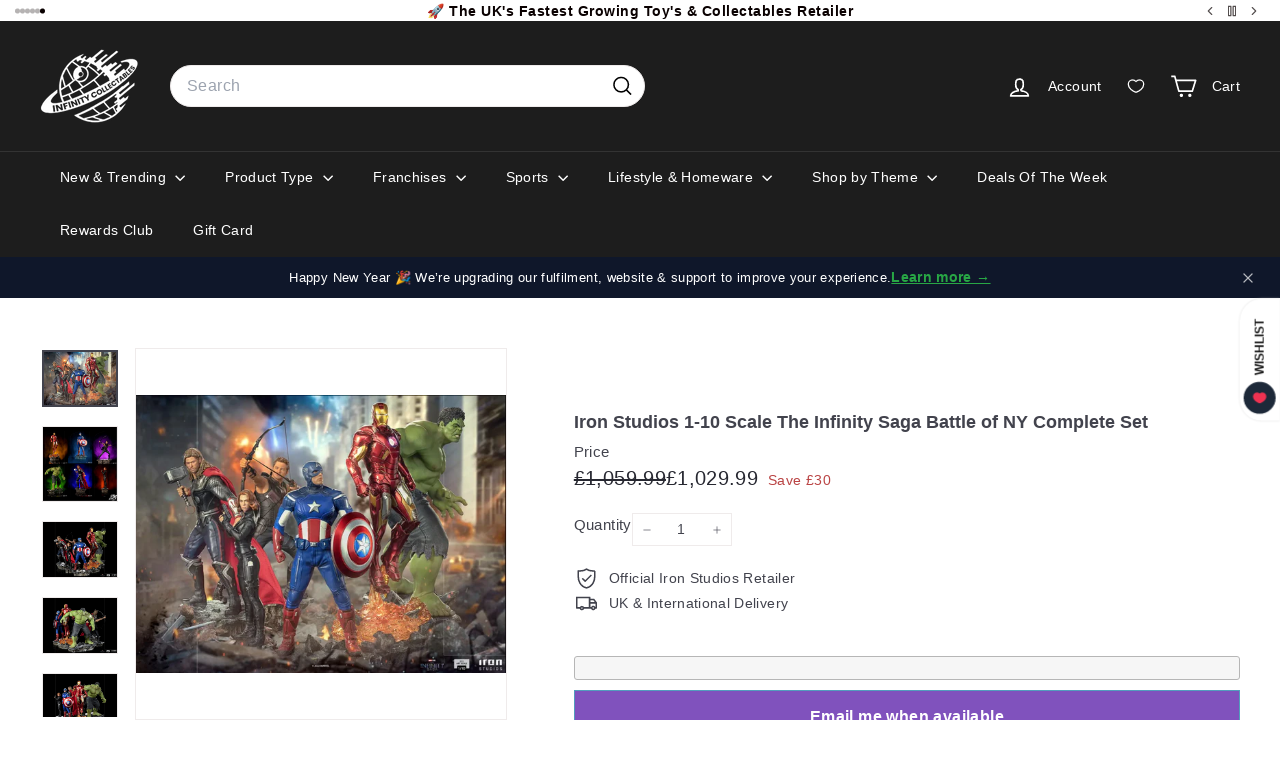

--- FILE ---
content_type: text/javascript
request_url: https://cdn-sf.vitals.app/assets/js/m10.f100062d840d22d8d862.chunk.bundle.js
body_size: 3850
content:
"use strict";(window.webpackChunkvitalsLibrary=window.webpackChunkvitalsLibrary||[]).push([[4355],{39498:(t,e,n)=>{n.d(e,{K:()=>o});class o{K1(t){}O51(){this.O44()&&this.W75()}N13(){}O44(){return!0}P30(t){}W75(){this.H84();this.P31();this.R39();this.F50();this.K40()}H84(){}P31(){}R39(){}F50(){}K40(){}}},43499:(t,e,n)=>{n.r(e);n.d(e,{CartFavicon:()=>I});var o=n(10554);var r=n(75541);var i=n(71683);var a=n(98076);var s=n(57798);var l=n(39498);var h=n(95731);var c=n(21076);var f=n(19661);var u=n(46757);const d=function(t){t=t||{};var e={bgColor:'#d00',textColor:'#fff',fontFamily:'sans-serif',fontStyle:'bold',type:'circle',position:'down',animation:'slide',elementId:!1,element:null,dataUrl:!1,win:window};var n,o,r,i,a,s,l,h,c,f,u,d,y,w,g,p;(y={}).ff='undefined'!=typeof InstallTrigger;y.chrome=!!window.chrome;y.opera=!!window.opera||navigator.userAgent.indexOf('Opera')>=0;y.ie=!1;y.safari=Object.prototype.toString.call(window.HTMLElement).indexOf('Constructor')>0;y.supported=y.chrome||y.ff||y.opera;var x=[];u=function(){};h=d=!1;var m={};m.ready=function(){h=!0;m.reset();u()};m.reset=function(){if(h){x=[];c=!1;f=!1;s.clearRect(0,0,i,r);s.drawImage(l,0,0,i,r);C.setIcon(a);window.clearTimeout(w);window.clearTimeout(g)}};m.start=function(){if(h&&!f){if(x.length>0){f=!0;var t=function(){['type','animation','bgColor','textColor','fontFamily','fontStyle'].forEach(function(t){t in x[0].options&&(n[t]=x[0].options[t])});M.run(x[0].options,function(){!function(){c=x[0];f=!1;if(x.length>0){x.shift();m.start()}}()},!1)};c?M.run(c.options,function(){t()},!0):t()}}};var b={};var v=function(t){t.n='number'==typeof t.n?Math.abs(0|t.n):t.n;t.x=i*t.x;t.y=r*t.y;t.w=i*t.w;t.h=r*t.h;t.len=(''+t.n).length;if(n.position.indexOf('left')>-1)if(2===t.len){t.x+=.45*t.w}else if(t.len>=3){t.x+=t.w*(.65+.05)}return t};b.circle=function(t){var e=!1;if(2===(t=v(t)).len){t.x=t.x-.4*t.w;t.w=1.4*t.w;e=!0}else if(t.len>=3){t.x=t.x-.65*t.w;t.w=1.65*t.w;e=!0}s.clearRect(0,0,i,r);s.drawImage(l,0,0,i,r);s.beginPath();s.font=n.fontStyle+' '+Math.floor(t.h*(t.n>99?.85:1))+'px '+n.fontFamily;s.textAlign='center';if(e){s.moveTo(t.x+t.w/2,t.y);s.lineTo(t.x+t.w-t.h/2,t.y);s.quadraticCurveTo(t.x+t.w,t.y,t.x+t.w,t.y+t.h/2);s.lineTo(t.x+t.w,t.y+t.h-t.h/2);s.quadraticCurveTo(t.x+t.w,t.y+t.h,t.x+t.w-t.h/2,t.y+t.h);s.lineTo(t.x+t.h/2,t.y+t.h);s.quadraticCurveTo(t.x,t.y+t.h,t.x,t.y+t.h-t.h/2);s.lineTo(t.x,t.y+t.h/2);s.quadraticCurveTo(t.x,t.y,t.x+t.h/2,t.y)}else s.arc(t.x+t.w/2,t.y+t.h/2,t.h/2,0,2*Math.PI);s.fillStyle='rgba('+n.bgColor.r+','+n.bgColor.g+','+n.bgColor.b+','+t.o+')';s.fill();s.closePath();s.beginPath();s.stroke();s.fillStyle='rgba('+n.textColor.r+','+n.textColor.g+','+n.textColor.b+','+t.o+')';'number'==typeof t.n&&t.n>999?s.fillText((t.n>9999?9:Math.floor(t.n/1e3))+'k+',Math.floor(t.x+t.w/2),Math.floor(t.y+t.h-.2*t.h)):s.fillText(t.n,Math.floor(t.x+t.w/2),Math.floor(t.y+t.h-.15*t.h));s.closePath()};b.rectangle=function(t){if(2===(t=v(t)).len){t.x=t.x-.4*t.w;t.w=1.4*t.w;0}else if(t.len>=3){t.x=t.x-.65*t.w;t.w=1.65*t.w;0}s.clearRect(0,0,i,r);s.drawImage(l,0,0,i,r);s.beginPath();s.font=n.fontStyle+' '+Math.floor(t.h*(t.n>99?.9:1))+'px '+n.fontFamily;s.textAlign='center';s.fillStyle='rgba('+n.bgColor.r+','+n.bgColor.g+','+n.bgColor.b+','+t.o+')';s.fillRect(t.x,t.y,t.w,t.h);s.fillStyle='rgba('+n.textColor.r+','+n.textColor.g+','+n.textColor.b+','+t.o+')';'number'==typeof t.n&&t.n>999?s.fillText((t.n>9999?9:Math.floor(t.n/1e3))+'k+',Math.floor(t.x+t.w/2),Math.floor(t.y+t.h-.2*t.h)):s.fillText(t.n,Math.floor(t.x+t.w/2),Math.floor(t.y+t.h-.15*t.h));s.closePath()};function A(t){if(t.paused||t.ended||d)return!1;try{s.clearRect(0,0,i,r);s.drawImage(t,0,0,i,r)}catch(t){}g=setTimeout(function(){A(t)},M.duration);C.setIcon(a)}var C={};C.getIcons=function(){var t=[];if(n.element)t=[n.element];else if(n.elementId)(t=[p.getElementById(n.elementId)])[0].setAttribute('href',t[0].getAttribute('src'));else if(0===(t=function(){var t=[];var e=p.getElementsByTagName('head')[0].getElementsByTagName('link');for(var n=0;n<e.length;n++)if(/(^|\s)icon(\s|$)/i.test(e[n].getAttribute('rel'))){var o=e[n].getAttribute('href');if(t.length>0&&0===o.indexOf('data:image/x-icon')&&o.length<=200)continue;t.push(e[n])}return t}()).length){(t=[p.createElement('link')])[0].setAttribute('rel','icon');p.getElementsByTagName('head')[0].appendChild(t[0])}t.forEach(function(t){t.setAttribute('type','image/png')});return t};C.setIcon=function(t){var e=t.toDataURL('image/png');C.setIconSrc(e)};C.setIconSrc=function(t){n.dataUrl&&n.dataUrl(t);if(n.element){n.element.setAttribute('href',t);n.element.setAttribute('src',t)}else if(n.elementId){var e=p.getElementById(n.elementId);e.setAttribute('href',t);e.setAttribute('src',t)}else if(y.ff||y.opera){var r=o[o.length-1];var i=p.createElement('link');o=[i];y.opera&&i.setAttribute('rel','icon');i.setAttribute('rel','icon');i.setAttribute('type','image/png');p.getElementsByTagName('head')[0].appendChild(i);i.setAttribute('href',t);r.parentNode&&r.parentNode.removeChild(r)}else o.forEach(function(e){e.setAttribute('href',t)})};function I(t){t=t.replace(/^#?([a-f\d])([a-f\d])([a-f\d])$/i,function(t,e,n,o){return e+e+n+n+o+o});var e=/^#?([a-f\d]{2})([a-f\d]{2})([a-f\d]{2})$/i.exec(t);return!!e&&{r:parseInt(e[1],16),g:parseInt(e[2],16),b:parseInt(e[3],16)}}function E(t,e){var n={};var o;for(o in t)n[o]=t[o];for(o in e)n[o]=e[o];return n}var M={};M.duration=40;M.types={};M.types.fade=[{x:.4,y:.4,w:.6,h:.6,o:0},{x:.4,y:.4,w:.6,h:.6,o:.1},{x:.4,y:.4,w:.6,h:.6,o:.2},{x:.4,y:.4,w:.6,h:.6,o:.3},{x:.4,y:.4,w:.6,h:.6,o:.4},{x:.4,y:.4,w:.6,h:.6,o:.5},{x:.4,y:.4,w:.6,h:.6,o:.6},{x:.4,y:.4,w:.6,h:.6,o:.7},{x:.4,y:.4,w:.6,h:.6,o:.8},{x:.4,y:.4,w:.6,h:.6,o:.9},{x:.4,y:.4,w:.6,h:.6,o:1}];M.types.none=[{x:.4,y:.4,w:.6,h:.6,o:1}];M.types.pop=[{x:1,y:1,w:0,h:0,o:1},{x:.9,y:.9,w:.1,h:.1,o:1},{x:.8,y:.8,w:.2,h:.2,o:1},{x:.7,y:.7,w:.3,h:.3,o:1},{x:.6,y:.6,w:.4,h:.4,o:1},{x:.5,y:.5,w:.5,h:.5,o:1},{x:.4,y:.4,w:.6,h:.6,o:1}];M.types.popFade=[{x:.75,y:.75,w:0,h:0,o:0},{x:.65,y:.65,w:.1,h:.1,o:.2},{x:.6,y:.6,w:.2,h:.2,o:.4},{x:.55,y:.55,w:.3,h:.3,o:.6},{x:.5,y:.5,w:.4,h:.4,o:.8},{x:.45,y:.45,w:.5,h:.5,o:.9},{x:.4,y:.4,w:.6,h:.6,o:1}];M.types.slide=[{x:.4,y:1,w:.6,h:.6,o:1},{x:.4,y:.9,w:.6,h:.6,o:1},{x:.4,y:.9,w:.6,h:.6,o:1},{x:.4,y:.8,w:.6,h:.6,o:1},{x:.4,y:.7,w:.6,h:.6,o:1},{x:.4,y:.6,w:.6,h:.6,o:1},{x:.4,y:.5,w:.6,h:.6,o:1},{x:.4,y:.4,w:.6,h:.6,o:1}];M.run=function(t,e,o,r){var i=M.types[p.hidden||p.msHidden||p.webkitHidden||p.mozHidden?'none':n.animation];r=!0===o?'undefined'!=typeof r?r:i.length-1:'undefined'!=typeof r?r:0;e=e||function(){};if(r<i.length&&r>=0){b[n.type](E(t,i[r]));w=setTimeout(function(){o?r-=1:r+=1;M.run(t,e,o,r)},M.duration);C.setIcon(a)}else e()};!function(){(n=E(e,t)).bgColor=I(n.bgColor);n.textColor=I(n.textColor);n.position=n.position.toLowerCase();n.animation=M.types[''+n.animation]?n.animation:e.animation;p=n.win.document;var h=n.position.indexOf('up')>-1;var c=n.position.indexOf('left')>-1;if(h||c)for(var f in M.types)for(var u=0;u<M.types[f].length;u+=1){var d=M.types[f][u];h&&(d.y<.6?d.y=d.y-.4:d.y=d.y-2*d.y+(1-d.w));c&&(d.x<.6?d.x=d.x-.4:d.x=d.x-2*d.x+(1-d.h));M.types[f][u]=d}n.type=b[''+n.type]?n.type:e.type;o=C.getIcons();a=document.createElement('canvas');l=document.createElement('img');var y=o[o.length-1];if(y.hasAttribute('href')){l.setAttribute('crossOrigin','anonymous');l.onload=function(){r=32;i=32;a.height=r;a.width=i;s=a.getContext('2d');m.ready()};l.setAttribute('src',y.getAttribute('href'))}else{r=32;i=32;l.height=r;l.width=i;a.height=r;a.width=i;s=a.getContext('2d');m.ready()}}();return{badge:function(t,e){e=('string'==typeof e?{animation:e}:e)||{};u=function(){try{if('number'==typeof t?t>0:''!==t){var n={type:'badge',options:{n:t}};'animation'in e&&M.types[''+e.animation]&&(n.options.animation=''+e.animation);'type'in e&&b[''+e.type]&&(n.options.type=''+e.type);['bgColor','textColor'].forEach(function(t){t in e&&(n.options[t]=I(e[t]))});['fontStyle','fontFamily'].forEach(function(t){t in e&&(n.options[t]=e[t])});x.push(n);if(x.length>100)throw new Error('Too many badges requests in queue.');m.start()}else m.reset()}catch(t){throw new Error('Error setting badge. Message: '+t)}};h&&u()},video:function(t){u=function(){try{if('stop'===t){d=!0;m.reset();d=!1;return}t.addEventListener('play',function(){A(this)},!1)}catch(t){throw new Error('Error setting video. Message: '+t)}};h&&u()},image:function(t){u=function(){try{var e=t.width;var n=t.height;var o=document.createElement('img');var l=e/i<n/r?e/i:n/r;o.setAttribute('crossOrigin','anonymous');o.onload=function(){s.clearRect(0,0,i,r);s.drawImage(o,0,0,i,r);C.setIcon(a)};o.setAttribute('src',t.getAttribute('src'));o.height=n/l;o.width=e/l}catch(t){throw new Error('Error setting image. Message: '+t)}};h&&u()},rawImageSrc:function(t){u=function(){C.setIconSrc(t)};h&&u()},webcam:function(t){if(!window.URL||!window.URL.createObjectURL){window.URL=window.URL||{};window.URL.createObjectURL=function(t){return t}}if(y.supported){var e=!1;navigator.getUserMedia=navigator.getUserMedia||navigator.oGetUserMedia||navigator.msGetUserMedia||navigator.mozGetUserMedia||navigator.webkitGetUserMedia;u=function(){try{if('stop'===t){d=!0;m.reset();d=!1;return}(e=document.createElement('video')).width=i;e.height=r;navigator.getUserMedia({video:!0,audio:!1},function(t){e.src=URL.createObjectURL(t);e.play();A(e)},function(){})}catch(t){throw new Error('Error setting webcam. Message: '+t)}};h&&u()}},setOpt:function(t,e){var o=t;null==e&&'[object Object]'==Object.prototype.toString.call(t)||((o={})[t]=e);var r=Object.keys(o);for(var i=0;i<r.length;i++)'bgColor'==r[i]||'textColor'==r[i]?n[r[i]]=I(o[r[i]]):n[r[i]]=o[r[i]];x.push(c);m.start()},reset:m.reset,browser:{supported:y.supported}}};var y=n(31951);var w;!function(t){t.W45="circle";t.R63="rectangle"}(w||(w={}));var g;!function(t){t.X59="slide";t.Y60="fade";t.Z13="pop";t.V27="pop_fade";t.Y32="none"}(g||(g={}));var p;!function(t){t.U14="leftup";t.S44="up";t.O36="left";t.M12="down"}(p||(p={}));const x=(0,y.jb)({X60:66,Q47:67,R64:68,S77:69,T35:70,P59:71},s.X.L87);var m=n(57464);var b=n(25172);var v=n.n(b);const A="[data-uri]\n";class C extends f.X{constructor(t){super(t);this.D16=()=>{try{if(document.hidden){this.P60%2==0?this.W46.badge(0):this.W46.badge(this.W74.K80);this.P60+=1}}catch(t){const e=(0,m.L)(t)?i.LS:i.iL;r.aU.Q55(new r.fz(e,{msg:(0,h.X5)(t),mid:s.X.L87}))}};this.P60=0}W75(){this.P31();this.P61();this.K40()}P31(){const t=v()('link[rel="shortcut icon"], link[rel="icon"]');t.length?t.attr('href')||t.attr('href',A):o.b.Y85.S85().append(`<link href="${A}" rel="shortcut icon" type="image/x-icon"/>`)}P61(){const t=x();this.W46=new d({animation:t.R64,position:t.S77,type:t.X60,bgColor:`#${t.P59}`,textColor:`#${t.Q47}`});this.W46.badge(this.W74.K80)}K40(){x().T35&&setInterval(this.D16,1e3*x().T35)}}(0,c.Cg)([u.o],C.prototype,"W75",null);class I extends l.K{O51(){this.O44()&&(o.b.Y20.n65()?this.W75():o.b.Y85.J51().on(a.oo,()=>{try{this.W75()}catch(t){r.aU.p14(t,new r.fz(i.G0,{msg:(0,h.X5)(t),mid:s.X.L87},(0,h.yf)(t)))}}))}O44(){return!o.b.S55.S87()}W75(){const t=o.b.Y20.n65();if(null==t?void 0:t.item_count){new C({K80:null==t?void 0:t.item_count}).W75()}}}}}]);

--- FILE ---
content_type: text/javascript
request_url: https://static.klaviyo.com/onsite/js/atlas.98c63f13c56b57dacf35.js?cb=2
body_size: 8594
content:
(self.webpackChunk_klaviyo_onsite_modules=self.webpackChunk_klaviyo_onsite_modules||[]).push([[4430],{56388:function(e,t,n){"use strict";n.d(t,{g:function(){return o}});const o={profile:["hub","profile"],recentOrders:["hub","orders","recent"],getRecentOrdersForIdentifiedProfile:(e,t)=>["hub","orders","recent","identified",e,t],recommendedProducts:e=>["hub","products","recommended",e],getRecommendedProductsForIdentifiedProfile:(e,t,n)=>["hub","products","recommended","identified",e,t,n],getOrderKey:e=>["hub","order",e],getOrderByIdForIdentifiedProfile:(e,t,n)=>["hub","order","identified",e,t,n],getContentBlocksUnauthenticated:e=>["hub","contentBlocks",e],getContentBlocks:(e,t)=>["hub","contentBlocks",e,t],getContentBlocksForIdentifiedProfile:(e,t)=>["hub","contentBlocks","identified",e,t],getProfileForIdentifiedProfile:(e,t)=>["hub","profile","identified",e,t],getShouldShowAddToCartPopover:(e,t)=>["hub","addToCartPopover",e,t],getShouldShowAddToCartPopoverUnauthenticated:()=>["hub","addToCartPopover"],getShouldShowAddToCartPopoverForIdentifiedProfile:(e,t)=>["hub","addToCartPopover","identified",e,t],getRecentProductsKey:["hub","products","recent"],getRecentProductsForIdentifiedProfile:(e,t)=>["hub","products","recent","identified",e,t],getWishlistKey:["hub","wishlist"],getWishlistForIdentifiedProfile:(e,t)=>["hub","wishlist","identified",e,t],getHelp:["hub","orderHelp","getHelp"],updateProfile:["hub","profile","update"],updateProfileConsent:["hub","profile","update","consent"],activeTicket:["hub","tickets","active"],activeTicketId:["hub","tickets","active","id"],activeMessages:["hub","messages","active"],createTicket:["hub","tickets","create"],closeTicket:["hub","tickets","close"],faqs:e=>["hub","faqs",e],markTicketRead:["hub","tickets","read"],indicateUserTyping:["hub","tickets","typing"],sendMessage:["hub","send","message"],sendEmailIdentificationMessage:["hub","send","email"],sendYesNoResponseMessage:["hub","send","yesNo"],couponsLoggedIn:(e=!1)=>["hub","coupons",e],getCouponsForIdentifiedProfile:(e,t)=>["hub","coupons","identified",e,t],couponsCount:["hub","coupons","count"],initiateLogin:["initiateLogin"],verifyLogin:["verifyLogin"],subscribeToList:["marketing","subscribe"],hydrateProductKey:e=>["hub","products","hydrate",e],storefrontLogin:["auth","storefrontLogin"],storefrontLocales:["storefront","locales"],storefrontCurrentLocale:["storefront","locale"],loyaltyTiers:["hub","loyalty","tiers"],loyaltyCustomer:["hub","loyalty","customer"],loyaltyPurchaseReward:["hub","loyalty","purchaseReward"],loyaltyCoupons:["hub","loyalty","coupons"],reviewsSettings:["reviews","settings"],cart:["hub","cart"],applyCoupon:["hub","coupon","apply"],getOrderStatusKey:e=>["hub","order","status",e],getOrderStatusForIdentifiedProfileKey:(e,t,n)=>["hub","order","status","identified",e,t,n],getCompanyAppStatusKey:(e,t)=>["hub","company-app","status",e,t],getCompanyAppTypeStatusKey:(e,t)=>["hub","company-app","type","status",e,t],initiateReturn:e=>["hub","order",e,"initiate-return"],csatSettings:(e,t)=>["hub","csat","settings",e,t],submitCSAT:["hub","csat","submit"],conversationStarters:["hub","conversation","starters"],subscriptionDetails:e=>["hub","subscriptions",e],subscriptionDetailsForIdentifiedProfile:(e,t)=>["hub","subscriptions","identified",e,t],subscriptionSkip:["hub","subscriptions","skip"],subscriptionPause:e=>["hub","subscriptions",e,"pause"],subscriptionUnpause:e=>["hub","subscriptions",e,"unpause"],subscriptionSendNow:e=>["hub","subscriptions",e,"send-now"],subscriptionDelay:e=>["hub","subscriptions",e,"Delay"]}},69428:function(e,t,n){"use strict";n.d(t,{$7:function(){return p},AF:function(){return N},AL:function(){return i},BB:function(){return o},BY:function(){return h},FH:function(){return C},Fo:function(){return R},HW:function(){return A},JJ:function(){return D},Ny:function(){return d},OU:function(){return y},Ox:function(){return l},QE:function(){return L},RF:function(){return _},RZ:function(){return s},S0:function(){return u},WJ:function(){return b},Wg:function(){return I},XS:function(){return T},Xj:function(){return U},Xl:function(){return f},ZW:function(){return P},bY:function(){return E},cy:function(){return S},dJ:function(){return H},eb:function(){return v},l1:function(){return k},me:function(){return a},nm:function(){return c},pv:function(){return m},uw:function(){return O},ww:function(){return w},xP:function(){return r},yS:function(){return g}});const o=!0,r="__kl_sms_req",i="klaviyo",s={SHOPIFY:"Shopify",OTHER:"Other"},a={MOBILE:"Mobile",DESKTOP:"Desktop"},u={CUSTOMER_HUB_ACCOUNT:"Customer Hub Account",CUSTOMER_HUB_LAST_LOGIN:"Customer Hub Last Login"},c={RECENTLY_VIEWED:"Recently viewed",FAVORITES:"Favorites",RECOMMENDED:"Recommended",BUY_AGAIN:"Buy Again",PRODUCT_DETAILS_PAGE:"Product details page",PRODUCT_LISTING_PAGES:"Product listing pages",FOR_YOU:"For You page",ORDER:"Order",ORDERS:"Orders",HUB_LAUNCHER:"Hub Launcher",FAQ:"FAQ",FAQ_WIDGET:"FAQ Widget",CHAT:"Chat",AI_AGENT:"AI_AGENT",ADD_TO_CART_POPOVER:"Add to Cart Popover"},l={UNIQUE_ID:"unique_id",ORDER:"Order",ORDER_ID:"Order ID",LINE_ITEMS:"Line Items",ORDER_NAME:"Order Name",STATUS:"Status",TOTAL_DISCOUNTS:"Total Discounts",PRODUCT:"Product",PRODUCT_ID:"Product ID",PRODUCT_NAME:"Product Name",PRODUCT_URL:"Product URL",VARIANT:"Variant",VARIANT_ID:"Variant ID",VARIANT_NAME:"Variant Name",IMAGE_URL:"Image URL",CONTENT_BLOCK:"Content Block",ADD_TO_CART_SOURCE:"Add to Cart Source",VIEW_SOURCE:"View Source",COUPON_CODE:"Coupon Code",COUPON_NAME:"Coupon Name",COUPON_ID:"Coupon ID",COUPON_DESCRIPTION:"Coupon Description",COUPON:"Coupon",NEW_USER:"New User",FAVORITE_SOURCE:"Add to Favorites Source",WEB_CHAT_USER_TYPE:"Web Chat User Type",CLIENT_ID:"Client ID",SENDER_TYPE:"Sender Type",MESSAGE_ID:"Message ID",CONVERSATION_ID:"Conversation ID",WEB_CHAT_SOURCE:"Web Chat Source",CSAT_RATING:"CSAT Rating",POINTS_BALANCE:"Points Balance",NEXT_TIER:"Next Tier",NEXT_TIER_NAME:"Next Tier Name",NEXT_TIER_ID:"Next Tier ID",BEST_TIER:"Best Tier",BEST_TIER_NAME:"Best Tier Name",BEST_TIER_ID:"Best Tier ID",FAQ_SOURCE:"FAQ Source",FAQ_ID:"FAQ ID",FAQ_NAME:"FAQ Name",LOGIN_STATUS:"Login Status"},d={WEB_CHAT_USER_TYPE:"web_chat_user_type",CLIENT_ID:"client_id",SENDER_TYPE:"sender_type",MESSAGE_ID:"message_id",CONVERSATION_ID:"conversation_id",WEB_CHAT_SOURCE:"web_chat_source",ROUTE:"route",LOYALTY_PROVIDER:"loyalty_provider",LINK_URL:"link_url",LINK_TEXT:"link_text"},E={CUSTOMER_HUB:"Customer Hub"},f={OPENED_CUSTOMER_HUB:"Opened Customer Hub",VIEWED_ORDER:"Customer Hub Viewed Order",CLICKED_BUY_AGAIN:"Customer Hub Clicked Buy Again",CLICKED_ADD_TO_CART:"Customer Hub Clicked Add to Cart",CLICKED_TRACK_SHIPMENT:"Customer Hub Clicked Track Shipment",CLICKED_START_RETURN:"Customer Hub Clicked Start Return",CLICKED_CONTENT_BLOCK:"Customer Hub Clicked Content Block",CLICKED_COUPON_BLOCK:"Customer Hub Clicked Coupons",CUSTOMER_HUB_LOGIN:"Customer Hub Login",CLICKED_BEGIN_GET_HELP_FLOW:"Customer Hub Clicked Get Help Flow",CLICKED_EXTERNAL_HELP_URL:"Customer Hub Clicked External Help url",CLICKED_GORGIAS_CHAT_GET_HELP:"Customer Hub Clicked Gorgias Chat Get Help",CLICKED_ORDER_LINE_ITEM:"Customer Hub Clicked Order Line Item",CLICKED_VIEW_ORDER:"Customer Hub Clicked View Order",ADD_FAVORITE_PRODUCT:"Customer Hub Add to Favorites",REMOVE_FAVORITE_PRODUCT:"Customer Hub Remove from Favorites",COUPON_APPLIED:"Customer Hub Coupon Applied",WEB_CHAT_CONVERSATION_STARTED:"Started Web Chat Conversation",WEB_CHAT_MESSAGE_SENT:"Sent Web Chat Message",WEB_CHAT_MESSAGE_RECEIVED:"Received Web Chat Message",WEB_CHAT_CONVERSATION_ESCALATED:"Web Chat Conversation Escalated",CSAT_SUBMITTED:"CSAT Submitted",LOYALTY_CLICKED_PROGRESS_BAR:"Customer Hub Clicked Loyalty Progress Bar",CLICKED_PRODUCT:"Customer Hub Clicked Product",CLICKED_FAQ:"Customer Hub Clicked FAQ"},C={VIEWED_CONTENT_BLOCK:"Customer Hub Viewed Content Block",VIEWED_ADD_TO_CART_POPOVER:"Customer Hub Viewed Add To Cart Popover"},g={CLICKED_FOR_YOU:"Customer Hub Clicked Hub Launcher For You",CLICKED_WISHLIST:"Customer Hub Clicked Hub Launcher Wishlist",CLICKED_CHAT:"Customer Hub Clicked Hub Launcher Chat",DISMISSED_FLOATING_MESSAGE:"Customer Hub Dismissed Hub Launcher Floating Message",CLICKED_FLOATING_MESSAGE:"Customer Hub Clicked Hub Launcher Floating Message"},p={LOYALTY_PROVIDER_LOADED:"customerHubLoyaltyProviderLoaded",WEB_CHAT_CONVERSATION_STARTED:"conversationStarted",AI_AGENT_LINK_CLICKED:"aiAgentLinkClicked"},m={OPEN:"open",CLOSE:"close"},h=".klaviyo-wishlist-slot",_=".kl-hub-favorites-slot",b=".klaviyo-favorites-plp-slot",S=".klaviyo-faqs-slot",T=`${h}, ${S}, ${b}, ${_}`,I={ANONYMOUS:"Anonymous",IDENTIFIED:"Identified",AUTHENTICATED:"Authenticated"},O={LOGGED_IN:"Logged In",RECOGNIZED:"Recognized",LOGGED_OUT:"Logged Out"},v="robot",L="outgoing",R="incoming";let w=function(e){return e.loop="[RETURN_URL]/#/?order=[ORDER_NUMBER]&zip=[EMAIL]",e.aftership="[RETURN_URL]/api/instant?order_number=[ORDER_NUMBER]&email=[EMAIL]",e.parcel_lab="[RETURN_URL]/#/?ref=[ORDER_NUMBER]&email=[EMAIL]",e.narvar="[RETURN_URL]?email=[EMAIL]&order=[ORDER_NUMBER]",e.other="[RETURN_URL]",e}({});const A="kservice-webchat",y="window.customerHubApi",D="kservice-customer-hub",P="en-US",N={"en-US":{localeLabel:"English",regions:[{regionCode:"US",regionBCP47Code:"en-US"}]},"en-AU":{localeLabel:"English (Australia)",regions:[{regionCode:"AU",regionBCP47Code:"en-AU"}]},"fr-FR":{localeLabel:"Français",regions:[{regionCode:"FR",regionBCP47Code:"fr-FR"}]},"de-DE":{localeLabel:"Deutsch",regions:[{regionCode:"DE",regionBCP47Code:"de-DE"}]},"es-ES":{localeLabel:"Español (España)",regions:[{regionCode:"ES",regionBCP47Code:"es-ES"}]},"it-IT":{localeLabel:"Italiano",regions:[{regionCode:"IT",regionBCP47Code:"it-IT"}]},"pt-BR":{localeLabel:"Português",regions:[{regionCode:"BR",regionBCP47Code:"pt-BR"}]},"ko-KR":{localeLabel:"한국어",regions:[{regionCode:"KR",regionBCP47Code:"ko-KR"}]},"da-DK":{localeLabel:"Dansk",regions:[{regionCode:"DK",regionBCP47Code:"da-DK"}]},"en-GB":{localeLabel:"English (Great Britain)",regions:[{regionCode:"GB",regionBCP47Code:"en-GB"}]},"fi-FI":{localeLabel:"Suomi",regions:[{regionCode:"FI",regionBCP47Code:"fi-FI"}]},"hu-HU":{localeLabel:"Magyar",regions:[{regionCode:"HU",regionBCP47Code:"hu-HU"}]},"nl-NL":{localeLabel:"Nederlands",regions:[{regionCode:"NL",regionBCP47Code:"nl-NL"}]},"nb-NO":{localeLabel:"Norsk",regions:[{regionCode:"NO",regionBCP47Code:"nb-NO"}]},"sv-SE":{localeLabel:"Svenska",regions:[{regionCode:"SE",regionBCP47Code:"sv-SE"}]},"pt-PT":{localeLabel:"Português",regions:[{regionCode:"PT",regionBCP47Code:"pt-PT"}]},"es-MX":{localeLabel:"Español (México)",regions:[{regionCode:"MX",regionBCP47Code:"es-MX"}]},"pl-PL":{localeLabel:"Polski",regions:[{regionCode:"PL",regionBCP47Code:"pl-PL"}]},"ja-JP":{localeLabel:"日本語",regions:[{regionCode:"JP",regionBCP47Code:"ja-JP"}]}},U=["da-DK","de-DE","en-GB","en-AU","en-US","es-ES","es-MX","fi-FI","fr-FR","hu-HU","it-IT","ja-JP","ko-KR","nl-NL","nb-NO","pl-PL","pt-BR","pt-PT","sv-SE"];let k=function(e){return e[e.TEXT=0]="TEXT",e[e.RATING=1]="RATING",e[e.RATING_AND_TEXT=2]="RATING_AND_TEXT",e}({}),H=function(e){return e[e.EMOJIS=0]="EMOJIS",e[e.FLAT_ICONS=1]="FLAT_ICONS",e[e.STARS=2]="STARS",e}({})},555:function(e,t,n){"use strict";n.d(t,{Cq:function(){return a},Dn:function(){return c},FV:function(){return S},Ho:function(){return m},Nc:function(){return E},Q7:function(){return l},au:function(){return s},e5:function(){return g},ir:function(){return p},lk:function(){return b},oF:function(){return u},pZ:function(){return i},qO:function(){return d},tE:function(){return _},vb:function(){return h}});n(26650),n(92461),n(60873);const o="atlas_anonymous_token",r="onsite_client_id";function i(){return localStorage.getItem(o)}function s(e){e?localStorage.setItem(o,e):localStorage.removeItem(o)}function a(){return localStorage.getItem(r)}function u(e){e?localStorage.setItem(r,e):localStorage.removeItem(r)}function c(){return localStorage.getItem("atlas_token")}function l(e){e?localStorage.setItem("atlas_token",e):localStorage.removeItem("atlas_token")}function d(){localStorage.setItem("welcomeMessageDismissed","true")}function E(){localStorage.removeItem("welcomeMessageDismissed")}const f="active_ticket_id",C="active_ticket_expired";function g(){localStorage.removeItem(f),localStorage.removeItem(C)}function p(){if(localStorage.getItem(C))return;const e=new Date(Date.now()+3e5).toISOString();localStorage.setItem(C,e)}function m(){return function(){const e=localStorage.getItem(C);return!!e&&(new Date).getTime()>new Date(e).getTime()}()&&g(),localStorage.getItem(f)}function h(e){e&&localStorage.setItem(f,e)}function _(e){if(e)try{const t=function(e){const t=e.split(".")[1].replace(/-/g,"+").replace(/_/g,"/"),n=decodeURIComponent(window.atob(t).split("").map((function(e){return`%${`00${e.charCodeAt(0).toString(16)}`.slice(-2)}`})).join(""));return JSON.parse(n)}(e);return t}catch(e){return}}function b(){var e,t;return null!=(e=null==(t=window.klaviyoModulesObject)?void 0:t.companyId)?e:""}function S(){return window.customerHub}},37912:function(e,t,n){"use strict";n.d(t,{A:function(){return s},B:function(){return a}});var o=n(18359),r=n.n(o);const i=(0,o.createContext)(void 0);function s(){const e=(0,o.useContext)(i);if(!e)throw new Error("useECommerceClient: No ECommerceProvider found.");return e}const a=({client:e,children:t})=>r().createElement(i.Provider,{value:e},t)},69313:function(e,t,n){"use strict";n.d(t,{_C:function(){return w},ZI:function(){return L},xh:function(){return R},nB:function(){return v},OZ:function(){return O},ql:function(){return I}});var o=n(18359),r=n.n(o),i=n(95094),s=n(17804);n(92461),n(84618),n(39265),n(44159),n(60873);var a=n(64928),u=n(47803),c=n(77407);const l=async(e,t,n)=>{try{const o=((e,t)=>{const n={};return Object.entries(e).forEach((([e,o])=>{n[`${t}.${e}`]=o})),n})(await e(t,n),n);return{success:!0,messages:o}}catch(e){return{success:!1,messages:{}}}},d=(e,t)=>async n=>{const o=t.map((t=>l(e,n,t))),r=await Promise.all(o);if(r.every((e=>!e.success)))throw new Error(`All namespaces failed to load for locale: ${n}`);return(e=>{const t={};return e.forEach((e=>{Object.assign(t,e.messages)})),t})(r)},E=e=>{const t=[e],n=(e=>{var t;const n=e.split("-")[0];return null==(t=Object.entries(c.XJ).find((([e])=>e===n)))?void 0:t[1]})(e);return n&&n!==e&&t.push(n),t.includes(c.ZW)||t.push(c.ZW),t},f=(e,t,n,o)=>{e.load(t,n),e.activate(t),o(t)},C=async e=>{const{lng:t,ns:n,resourceLoader:o}=e,r=d(o,n),{messages:i,actualLocale:s}=await(async(e,t)=>{try{return{messages:await e(t),actualLocale:t}}catch(n){if(t!==c.ZW)try{return{messages:await e(c.ZW),actualLocale:c.ZW}}catch(e){return{messages:{},actualLocale:t}}return{messages:{},actualLocale:t}}})(r,t),l=(e=>{const t=(0,a.E5)({locale:e,locales:E(e)});return t.setMessagesCompiler(u.S),t})(s);let C=s;Object.keys(i).length>0&&(l.load(s,i),l.activate(s)),Object.defineProperty(l,"locale",{get:()=>C,configurable:!0});const g=((e,t,n)=>async o=>{try{const r=await e(o);f(t,o,r,n)}catch(r){if(o!==c.ZW)try{const o=await e(c.ZW);f(t,c.ZW,o,n)}catch(e){}}})(r,l,(e=>{C=e}));return{i18nInstance:l,switchToLocale:g}};const g=e=>{const{children:t,i18nInstance:n,switchToLocale:a,locale:u}=e,[c,l]=(0,o.useState)(u);(0,o.useEffect)((()=>{n&&l(n.locale)}),[n]),(0,o.useEffect)((()=>{l(u)}),[u]);const d=(0,o.useMemo)((()=>({currentLocale:c,setCurrentLocale:async e=>{await a(e),l(n.locale)},i18nInstance:n})),[c,n,a]);return n?r().createElement(s.bd,{i18n:n},r().createElement(i.W.Provider,{value:d},t)):null};var p=n(52901),m=n(69428);const h=async(e,t)=>{if(e===m.ZW){return(await n(28367)(`./${t}/${e}/translations.json`)).default}try{const n=await fetch(`https://static-app.klaviyo.com/translations/${e}/${t}/latest.json`,{credentials:"omit",cache:"default"});if(!n.ok)throw new Error(`HTTP ${n.status}: ${n.statusText}`);return await n.json()}catch(o){if("en-US"!==e)try{return(await n(59229)(`./${t}/en-US/translations.json`)).default}catch(e){throw o}throw o}};var _=n(37912),b=n(56388),S=n(54539);const T="atlas_preferred_locale";function I(){if(!(0,o.useContext)(i.W))throw new Error("useLocalization: no LocalizationProvider found.");const e=function(e){const{i18n:t,_:n}=(0,s.mV)();return{t:(t,o)=>{const r=`${String(e)}.${t}`;return n(r,o)},i18n:t,ready:!0}}("onsite-atlas");return e}function O(){const{currentLocale:e}=(0,i.Q)();return function(t,n){if(null==t)return;return function(e,t,n){return new Intl.DateTimeFormat(t,n).format(e)}("string"==typeof t?new Date(t):t,e,n)}}function v(){const{currentLocale:e}=(0,i.Q)();return function(t,n){if(null!=t)return function(e,t,n){return new Intl.NumberFormat(n,{style:"currency",currency:t}).format(e)}(t,n,e)}}const L=async e=>C({lng:e,ns:["onsite-atlas"],resourceLoader:h}),R=()=>{let e=()=>[];return e=(0,_.A)().getAvailableLocales,(0,p.ZP)(b.g.storefrontLocales,e)},w=({children:e,i18nInstance:t,localizedValues:n,locale:i=m.ZW})=>{const[s,a]=(0,o.useState)(t),u=(0,_.A)().setLocale,c=r().useCallback((async e=>{var t;null==s||s.switchToLocale(e),(t=e)?localStorage.setItem(T,t):localStorage.removeItem(T),u(e)}),[s,u]);return(0,o.useEffect)((()=>{s?null!=s&&s.i18nInstance&&s.i18nInstance.locale!==i&&s.switchToLocale(i):L(i).then((e=>{a(e)}))}),[s,i]),null!=s&&s.i18nInstance?r().createElement(o.Suspense,{fallback:null},r().createElement(g,{i18nInstance:null==s?void 0:s.i18nInstance,switchToLocale:c,locale:i},r().createElement(S.a,{localizedValues:n},e))):null}},54539:function(e,t,n){"use strict";n.d(t,{A:function(){return s},a:function(){return a}});var o=n(18359),r=n.n(o);const i=(0,o.createContext)(void 0);function s(){return(0,o.useContext)(i)}const a=({localizedValues:e,children:t})=>r().createElement(i.Provider,{value:e},t)},16340:function(e,t,n){"use strict";n.d(t,{ZD:function(){return u},oG:function(){return l},w8:function(){return c}});var o=n(2609),r=n(98072),i=n(49917),s=n(69428),a=n(555);const u=(e,t)=>{if(!window.customerHub)return;const n=(()=>{if((0,a.Dn)())return s.uw.LOGGED_IN;const{$exchange_id:e}=(0,o.zy)();return e?s.uw.RECOGNIZED:s.uw.LOGGED_OUT})(),i={page:window.location.href,integration:window.Shopify?s.RZ.SHOPIFY:s.RZ.OTHER,device:(0,r.Z)()?s.me.MOBILE:s.me.DESKTOP,[s.Ox.LOGIN_STATUS]:n};(0,o.eR)({metric:e,properties:Object.assign({},i,t),service:s.AL})},c=(e,t,n)=>{var o;if(null!=(o=window.klaviyoModulesObject)&&o.companyId){const o={logToStatsd:!0,logToS3:!0,logToMetricsService:!0,metric:t,metricServiceEventName:t},a={device_type:(0,r.Z)()?s.me.MOBILE:s.me.DESKTOP,page_url:window.location.href};(0,i.Z)({metricGroup:e,events:[Object.assign({},o,{eventDetails:Object.assign({},a,n)})],companyId:window.klaviyoModulesObject.companyId})}},l=(e,t,n,r)=>(0,o.ro)({fields:{email:e,[s.S0.CUSTOMER_HUB_ACCOUNT]:!0,[s.S0.CUSTOMER_HUB_LAST_LOGIN]:(new Date).toISOString()},callback:()=>(u(s.Xl.CUSTOMER_HUB_LOGIN,{[s.Ox.NEW_USER]:t}),n&&n(),r&&r(),!0)})},71381:function(e,t,n){"use strict";n.d(t,{d:function(){return o}});class o extends EventTarget{dispatchEvent(e){return super.dispatchEvent(e)}dispatch(e){const t=new CustomEvent(e.type,{detail:e});return this.dispatchEvent(t)}addEventListener(e,t,n){super.addEventListener(e,t,n)}removeEventListener(e){super.removeEventListener(e,null)}}},20007:function(e,t,n){"use strict";n.d(t,{Vq:function(){return s},jO:function(){return i}});n(70917),n(93677),n(84304),n(75723),n(20696),n(38528),n(72418);const o="/chat",r=new Set([o,"/checkOTP"]);function i(e){var t,n;const o=null==(t=e.general)?void 0:t.customerHubOnboarded,r=null==(n=e.general)?void 0:n.webChatOnboarded;return{hasFullExperience:!1!==o,isChatOnlyExperience:!1===o&&!0===r}}function s(e,t){return t.isChatOnlyExperience?r.has(e)?e:o:e}},43451:function(e,t,n){"use strict";n.d(t,{a:function(){return o},r:function(){return r}});const o=new(n(71381).d),r={sendFavoriteAdded:e=>{o.dispatch({type:"favorite",data:{newFavorite:e}})},sendFavoriteRemoved:e=>{o.dispatch({type:"unfavorite",data:{removedFavorite:e}})},sendNewMessage:e=>{o.dispatch({type:"new-message",data:{message:e}})},sendMessageRead:e=>{o.dispatch({type:"message-read",data:{messageId:e}})},onFavoriteAdded:(e,t)=>{o.addEventListener("favorite",(t=>{e(t.detail)}),t)},onAddToCartScrollDown:(e,t)=>{o.addEventListener("addToCartScrollDown",(t=>{e(t.detail)}),t)},onAddToCartScrollUp:(e,t)=>{o.addEventListener("addToCartScrollUp",(t=>{e(t.detail)}),t)},onFavoriteRemoved:(e,t)=>{o.addEventListener("unfavorite",(t=>{e(t.detail)}),t)},onNewMessage:(e,t)=>{o.addEventListener("new-message",(t=>{e(t.detail)}),t)},onMessageRead:(e,t)=>{o.addEventListener("message-read",(t=>{e(t.detail)}),t)}}},77407:function(e,t,n){"use strict";n.d(t,{XJ:function(){return r},Yr:function(){return i},ZW:function(){return o}});const o="en-US",r={da:"da-DK",de:"de-DE",en:"en-US",es:"es-ES",fi:"fi-FI",fr:"fr-FR",hu:"hu-HU",it:"it-IT",nl:"nl-NL",nb:"nb-NO",pt:"pt-BR",sv:"sv-SE",ko:"ko-KR",ptPT:"pt-PT",esMX:"es-MX",pl:"pl-PL",ja:"ja-JP"},i=Object.values(r)},95094:function(e,t,n){"use strict";n.d(t,{Q:function(){return a},W:function(){return s}});var o=n(18359),r=n.n(o),i=n(77407);const s=r().createContext({currentLocale:i.ZW,setCurrentLocale:async()=>{}}),a=()=>{const e=r().useContext(s);if(!e)throw new Error("useI18n must be used within an InternationalizationProvider");return e}},93833:function(e,t,n){"use strict";n.d(t,{B:function(){return r}});n(92461),n(39265);var o=n(77407);const r=e=>{const t=o.Yr.find((t=>t===e));if(t)return t;const n=e.split("-")[0],r=Object.entries(o.XJ).find((([e])=>e===n));return r?r[1]:o.ZW}},91892:function(e,t,n){"use strict";t.Z=({tracking:e})=>{var t;const o=e?"https://static-tracking.klaviyo.com/onsite/js/":"https://static.klaviyo.com/onsite/js/",r=null==(t=window.klaviyoModulesObject)?void 0:t.assetSource;n.p=r?`${o}${r}`:o}},52920:function(e,t,n){"use strict";var o=n(91892),r=n(18359),i=n.n(r),s=n(93833),a=n(11369),u=n(555),c=n(43451),l=n(20007);var d=n(82734),E=n(69428);const f=e=>{var t,n,o;const r=null==(t=window.customerHub)?void 0:t.activeProduct;if(!r)return;if(!(0,d.O)("onsite_customer_hub_personalization"))return;const i=null!=(n=null==(o=e.widget)||null==(o=o.addToCartPopoverSettings)?void 0:o.scrollThresholdPercentage)?n:30;let s=0,a=!1,u=!1;window.addEventListener("scroll",(()=>{const e=(()=>{const e=document.documentElement.scrollHeight-window.innerHeight;return e<=0?0:window.scrollY/e*100})();!a&&e>=i&&e>s&&(a=!0,u=!1,c.a.dispatch({type:"addToCartScrollDown",data:{product:r}})),!u&&e<s&&e<=i&&(u=!0,a=!1,c.a.dispatch({type:"addToCartScrollUp",data:{product:r}})),s=e}))},C=(e,t,o)=>{Promise.all([n.e(2462),n.e(5923),n.e(7537),n.e(4573)]).then(n.bind(n,99806)).then((r=>{r.evaluateTriggerDefinition({triggers:{triggers:{ELEMENT_EXISTS:{value:E.XS}}},compoundTriggers:[{triggers:[{triggerType:"ELEMENT_EXISTS",expectedToPass:!0,continuousTrigger:!0}],callback:()=>(async(e,t,o)=>{const[{renderFavoritesButton:r},{renderFavoritesIconButton:i},{renderFaqWidget:s}]=await Promise.all([Promise.all([n.e(2462),n.e(1700),n.e(5923),n.e(6656),n.e(1316),n.e(4661),n.e(9836),n.e(3443),n.e(9880)]).then(n.bind(n,67860)),Promise.all([n.e(2462),n.e(1700),n.e(5923),n.e(6656),n.e(1316),n.e(4661),n.e(9836),n.e(3443),n.e(1627)]).then(n.bind(n,19965)),Promise.all([n.e(2462),n.e(1700),n.e(5923),n.e(6656),n.e(4661),n.e(9836),n.e(4626)]).then(n.bind(n,64383))]);r(e,t),i(e,t),s(e,t,o)})(e,t,o)}]}),f(e)}))};var g=n(16340),p=n(71381);class m extends p.d{addEventListener(e,t,n){super.addEventListener(e,t,n)}}var h=n(69313);n(92461),n(60873);class _{constructor(e){this.settings=void 0,this.settings=e,this.setupCustomerHubApi()}setupCustomerHubApi(){var e=this;if(!window.customerHub)return;const t=window.customerHubApi||{};Object.assign(window,{customerHubApi:Object.assign({},t,{hydrateProduct:async function(t){window.customerHub&&Object.assign(window.customerHub,{activeProduct:null});const n=await e.fetchProduct(t);return n&&window.customerHub&&Object.assign(window.customerHub,{activeProduct:n}),n}})})}async fetchProduct(e){var t,o;const r=null==(t=window.customerHub)?void 0:t.storeDomain,i=null==(o=this.settings.headlessShopifySettings)?void 0:o.storefrontApiPublicKey;if(!r||!i)return null;try{const{HeadlessShopifyClient:t}=await Promise.all([n.e(2462),n.e(4661)]).then(n.bind(n,45819)),o=new t(r,i),s=`/products/${e}`,a=await o.getHydrateProduct(s);if(!a.product)return null;return{name:a.product.name||"",id:a.product.id||e,imageUrl:a.product.imageUrl||"",link:a.product.link||`/products/${e}`,variants:a.product.variants.map((t=>{var n;return{id:t.id||e,title:t.title||"",price:String(t.price||""),imageUrl:t.imageUrl||null,availableForSale:null==(n=t.availableForSale)||n,currency:t.currency||"USD"}}))}}catch(e){return null}}}var b=async()=>{var e,t,o;if(null==(e=window.klaviyoModulesObject)||!e.companyId)return;const{CustomerHubRoot:r,getSettings:d,getLocalizedValues:f}=await Promise.all([n.e(2462),n.e(1700),n.e(5923),n.e(6656),n.e(1316),n.e(7496),n.e(4661),n.e(9836),n.e(3443),n.e(7473)]).then(n.bind(n,71072));let p=null==(t=window.Shopify)?void 0:t.locale;var b;null!=(o=window.Shopify)&&o.country&&p&&(p=`${p}-${null==(b=window.Shopify)?void 0:b.country}`);p=(0,s.B)(p||E.ZW);const[S,T,I]=await Promise.all([d(window.klaviyoModulesObject.companyId),(0,h.ZI)(p),f(window.klaviyoModulesObject.companyId,p)]),O=()=>{const e=window.location.pathname.startsWith("/account/register");S.general.replaceAccountLinks&&!e&&(function(e){var t,n;if((0,l.jO)(e).isChatOnlyExperience)return;const o=null==(t=window.customerHub)?void 0:t.storefrontRoutes.profile;let r='a[href$="/account/login"], a[href$="/account"], a[href^="https://shopify.com/"][href*="/account"], a[href*="/customer_identity/redirect"], a[href*="/customer_authentication/redirect"]';o&&(r=`${r}, a[href$="${o}"]`);const i=document.querySelectorAll(r);for(const e of i)void 0!==e.dataset.kHubIgnore&&"false"!==e.dataset.kHubIgnore||(e.href="#k-hub",e.addEventListener("click",(e=>{e.preventDefault(),e.stopPropagation(),window.location.hash="k-hub"})));const s=null==(n=window.customerHub)?void 0:n.storefrontRoutes.logout;let a='a[href$="/account/logout"], a[href$="/customer_identity/logout"]';s&&(a=`${a}, a[href$="${s}"]`);const c=document.querySelectorAll(a);for(const e of c)e.addEventListener("click",(()=>{(0,u.Q7)(void 0)}))}(S),function(){const e=document.querySelectorAll('a[href*="#k-hub');for(const t of e)t.addEventListener("click",(()=>{window.dispatchEvent(new KeyboardEvent("keydown",{key:"Escape"})),c.a.dispatch({type:"open",data:{isOpen:!0}})}))}()),window.customerHubApi={open:e=>{e?c.a.dispatch({type:"navigation",data:{path:e}}):c.a.dispatch({type:"open",data:{isOpen:!0}}),(0,g.w8)(E.OU,E.pv.OPEN,{[E.Ny.ROUTE]:e})},close:()=>{c.a.dispatch({type:"open",data:{isOpen:!1}}),(0,g.w8)(E.OU,E.pv.CLOSE,{})},events:new m},S.general.storeType===a.$.SHOPIFY_HEADLESS&&((e=>{var t,n,o,r;const i={storefrontRoutes:{login:(null==(t=e.headlessShopifySettings)?void 0:t.loginRoute)||"",register:"",logout:(null==(n=e.headlessShopifySettings)?void 0:n.logoutRoute)||"",profile:(null==(o=e.headlessShopifySettings)?void 0:o.profileRoute)||"",addresses:(null==(r=e.headlessShopifySettings)?void 0:r.addressesRoute)||""},userId:null,storeDomain:e.storeUrlDomain?`${e.storeUrlDomain}.myshopify.com`:void 0,activeProduct:void 0};Object.assign(window,{customerHub:i})})(S),(e=>{new _(e)})(S));const t=document.createElement("div");t.id="k-hub",t.style.position="fixed",t.style.top="0px",i().render(i().createElement(i().StrictMode,null,i().createElement(r,{settings:S,i18nInstance:T,localizedValues:null!=I?I:void 0,locale:p})),t),document.body.appendChild(t)};if("complete"===document.readyState)O(),C(S,p,null!=I?I:void 0);else{const e=new AbortController;document.addEventListener("readystatechange",(()=>{"complete"===document.readyState&&(O(),C(S,p,null!=I?I:void 0),e.abort())}),{signal:e.signal})}};(0,o.Z)({tracking:!1}),b()},11369:function(e,t,n){"use strict";n.d(t,{$:function(){return o}});const o={SHOPIFY:"shopify",SHOPIFY_HEADLESS:"shopify_headless",WOOCOMMERCE:"woocommerce",CUSTOM:"custom"}},28367:function(e,t,n){var o={"./onsite-atlas/en-US/translations.json":[34276,2780]};function r(e){if(!n.o(o,e))return Promise.resolve().then((function(){var t=new Error("Cannot find module '"+e+"'");throw t.code="MODULE_NOT_FOUND",t}));var t=o[e],r=t[0];return n.e(t[1]).then((function(){return n.t(r,19)}))}r.keys=function(){return Object.keys(o)},r.id=28367,e.exports=r},59229:function(e,t,n){var o={"./onsite-atlas/en-US/translations.json":[34276,2780]};function r(e){if(!n.o(o,e))return Promise.resolve().then((function(){var t=new Error("Cannot find module '"+e+"'");throw t.code="MODULE_NOT_FOUND",t}));var t=o[e],r=t[0];return n.e(t[1]).then((function(){return n.t(r,19)}))}r.keys=function(){return Object.keys(o)},r.id=59229,e.exports=r}},function(e){e.O(0,[2462,4606,9951],(function(){return t=52920,e(e.s=t);var t}));e.O()}]);